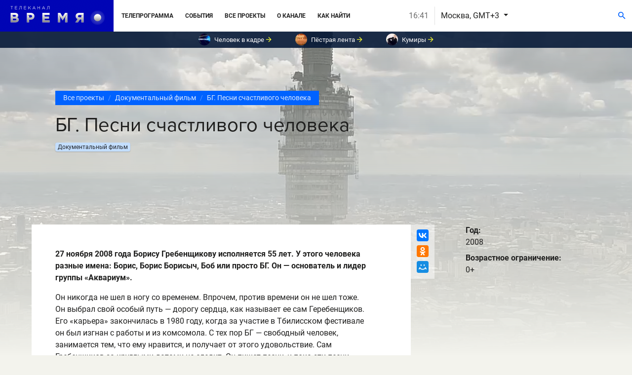

--- FILE ---
content_type: text/html; charset=UTF-8
request_url: https://www.vremya.tv/announce/6188
body_size: 8172
content:
<!DOCTYPE html><html lang="ru"><head><meta charset="utf-8"><meta http-equiv="X-UA-Compatible" content="IE=edge"><meta name="description" content=""><meta name="viewport" content="width=device-width, initial-scale=1"><title>БГ. Песни счастливого человека - Телеканал &quot;Время&quot;</title><!-- Disable tap highlight on IE --><meta name="msapplication-tap-highlight" content="no"><meta name="keywords" content="телеканал, биографический, Время"><meta name="description" content="27 ноября 2008 года Борису Гребенщикову исполняется 55 лет. У этого человека разные имена: Борис, Борис Борисыч, Боб или просто БГ. Он —  основатель и лидер группы «Аквариум»."><meta property="og:image" content="/images/vremya-bg.png"><meta property="og:url" content="https://www.vremya.tv/announce/6188"><meta property="og:description" content="27 ноября 2008 года Борису Гребенщикову исполняется 55 лет. У этого человека разные имена: Борис, Борис Борисыч, Боб или просто БГ. Он —  основатель и лидер группы «Аквариум»."><meta property="og:title" content="БГ. Песни счастливого человека - Телеканал &quot;Время&quot;"><link rel="apple-touch-icon" sizes="180x180" href="/images/icons/apple-touch-icon.png"><link rel="icon" type="image/png" sizes="32x32" href="/images/icons/favicon-32x32.png"><link rel="icon" type="image/png" sizes="16x16" href="/images/icons/favicon-16x16.png"><link rel="manifest" href="/images/icons/site.webmanifest"><link rel="shortcut icon" href="/images/icons/favicon.ico"><meta name="msapplication-TileColor" content="#3d4bfe"><meta name="msapplication-TileImage" content="/images/icons/mstile-144x144.png"><meta name="msapplication-config" content="/images/icons/browserconfig.xml"><meta name="theme-color" content="#3d4bfe"><link rel="stylesheet" href="https://cdnjs.cloudflare.com/ajax/libs/material-design-iconic-font/2.2.0/css/material-design-iconic-font.min.css"><link rel="stylesheet" href="/css/css.min.css?v=c44cadf9140c79ba03371157ac688089"><!--ADFOX + Yandex RTB--><script>window.yaContextCb = window.yaContextCb || []</script><script src="https://yandex.ru/ads/system/context.js" async></script><!-- Yandex.RTB R-A-1956994-1 --><script>window.yaContextCb.push(()=>{
        Ya.Context.AdvManager.render({
          type: 'fullscreen',
          blockId: 'R-A-1956994-1'
        })
      })</script></head><!--<body class="vremya-site vremya-site-announce vremya-site-site-announce vremya-site-site-announce-6188">--><body  class="main-body" ><!--
<div class="menu"><h1>ВЕРХНЕЕ МЕНЮ</h1><ul><li><a href="/">Телеканал ВРЕМЯ</a></li><li><a href="/schedule">Телепрограмма</a></li><li><a href="/events">События</a></li><li><a href="/announce">Проекты</a></li><li><a href="/about">О канале</a></li><li><a href="http://www.1tv.com/f/index.php?/forum/27-%D0%BA%D0%B0%D0%BD%D0%B0%D0%BB-%C2%AB%D0%B2%D1%80%D0%B5%D0%BC%D1%8F%C2%BB/">Форум</a></li></ul><div>16:41</div><div>Москва, GMT+3 <a href="/tz">изменить</a></div></div>
--><div class="container-fluid px-0 fixed-top"><div class="collapse" id="main-search"><div class="bg-dark p-4"><div class=" container"><form action="/search" method="get"><div class="form-inline row no-gutters "><div class="col-md-9"><input class="form-control w-100" type="text" name="q" placeholder="Что ищем?" id="main-search-input"></div><div class="col-md-3 d-none d-sm-block"><button type="submit" class="ml-4 btn btn-danger">Найти</button></div></div></form></div></div></div><nav class="navbar navbar-expand-xl navbar-light h_navbar  "><a class="navbar-brand h_navbar-brand" href="/"><img src="/images/logo.png?v2" width="230" height="64" class="d-inline-block align-top " alt=""></a><button class="navbar-toggler h_navbar-toggler navbar-toggler-right border-0" type="button" data-toggle="collapse" data-target="#navbarNavAltMarkup" aria-controls="navbarNavAltMarkup" aria-expanded="false" aria-label="Toggle navigation"><i class="zmdi zmdi-menu"></i></button><div class="collapse navbar-collapse align-items-center" id="navbarNavAltMarkup"><div class="navbar-nav  h_navbar-nav mr-auto"><a class="nav-item nav-link h_nav-link" href="/schedule">Телепрограмма</a><a class="nav-item nav-link h_nav-link" href="/events">События</a><a class="nav-item nav-link h_nav-link" href="/announce">Все проекты</a><a class="nav-item nav-link h_nav-link" href="/about">О канале</a><a class="nav-item nav-link h_nav-link" href="/receive">Как найти</a><a class="nav-item nav-link h_nav-link d-block d-sm-none" href="" data-toggle="collapse" data-target="#main-search" aria-controls="main-search" aria-expanded="false" aria-label="Поиск">Поиск</a></div><div class="btn-group mr-auto settings" role="group" aria-label="Button group with nested dropdown"><button type="button" class="btn btn-link settings_time" disabled>16:41</button><div class="btn-group time-zone" role="group"><button id="btnGroupDrop1" type="button" class="btn btn-link dropdown-toggle settings_zone" data-toggle="dropdown" aria-haspopup="true" aria-expanded="false">
                        Москва, GMT+3
                    </button><div class="dropdown-menu time-zone_dropdown" aria-labelledby="btnGroupDrop1"><h6 class="dropdown-header">США и Канада</h6><a class="dropdown-item" href="/tz/71">США — Hawaii Time, GMT-10</a><a class="dropdown-item" href="/tz/48">США — Alaska Time, GMT-9</a><a class="dropdown-item" href="/tz/47">США — Pacific Time, GMT-8</a><a class="dropdown-item" href="/tz/84">США — Mountain Time (Феникс), GMT-7</a><a class="dropdown-item" href="/tz/46">США — Mountain Time, GMT-7</a><a class="dropdown-item" href="/tz/45">США — Central Time, GMT-6</a><a class="dropdown-item" href="/tz/44">США — Eastern Time, GMT-5</a><a class="dropdown-item" href="/tz/19">Канада — Pacific Time, GMT-8</a><a class="dropdown-item" href="/tz/18">Канада — Mountain Time, GMT-7</a><a class="dropdown-item" href="/tz/17">Канада — Central Time (Реджайна), GMT-6</a><a class="dropdown-item" href="/tz/16">Канада — Central Time, GMT-6</a><a class="dropdown-item" href="/tz/15">Канада — Eastern Time, GMT-5</a><a class="dropdown-item" href="/tz/13">Канада — Atlantic Time, GMT-4</a><a class="dropdown-item" href="/tz/14">Канада — Newfoundland Time, GMT-3:30</a><h6 class="dropdown-header">Европа</h6><a class="dropdown-item" href="/tz/50">Исландия, GMT+0</a><a class="dropdown-item" href="/tz/51">Великобритания, Ирландия, Португалия, GMT+0</a><a class="dropdown-item" href="/tz/52">Испания, Франция, Германия, GMT+1</a><a class="dropdown-item" href="/tz/53">Греция, Финляндия, GMT+2</a><a class="dropdown-item" href="/tz/130">Турция, GMT+2</a><a class="dropdown-item" href="/tz/20">Израиль, GMT+2</a><h6 class="dropdown-header">Азия</h6><a class="dropdown-item" href="/tz/123">Ближний Восток, GMT+3</a><a class="dropdown-item" href="/tz/110">Ближний Восток, GMT+3:30</a><a class="dropdown-item" href="/tz/111">Ближний Восток, GMT+4</a><a class="dropdown-item" href="/tz/112">Ближний Восток, GMT+4:30</a><a class="dropdown-item" href="/tz/113">Ближний Восток, GMT+5</a><a class="dropdown-item" href="/tz/114">Азия, GMT+5:30</a><a class="dropdown-item" href="/tz/115">Азия, GMT+6</a><a class="dropdown-item" href="/tz/116">Азия, GMT+6:30</a><a class="dropdown-item" href="/tz/117">Азия, GMT+7</a><a class="dropdown-item" href="/tz/118">Азия, GMT+8</a><a class="dropdown-item" href="/tz/119">Азия, GMT+9</a><a class="dropdown-item" href="/tz/129">Азия, GMT+8</a><h6 class="dropdown-header">Россия</h6><a class="dropdown-item" href="/tz/94">Калининград, GMT+2</a><a class="dropdown-item" href="/tz/69">Москва, GMT+3</a><a class="dropdown-item" href="/tz/95">Самара, GMT+4</a><a class="dropdown-item" href="/tz/96">Екатеринбург, GMT+5</a><a class="dropdown-item" href="/tz/97">Омск, GMT+6</a><a class="dropdown-item" href="/tz/98">Красноярск, GMT+7</a><a class="dropdown-item" href="/tz/99">Иркутск, GMT+8</a><a class="dropdown-item" href="/tz/100">Якутск, GMT+9</a><a class="dropdown-item" href="/tz/101">Владивосток, GMT+10</a><a class="dropdown-item" href="/tz/102">Среднеколымск, GMT+11</a><a class="dropdown-item" href="/tz/103">Камчатка, GMT+12</a><h6 class="dropdown-header">СНГ</h6><a class="dropdown-item" href="/tz/22">Беларусь, GMT+2</a><a class="dropdown-item" href="/tz/23">Молдова, GMT+2</a><a class="dropdown-item" href="/tz/21">Украина, GMT+2</a><a class="dropdown-item" href="/tz/24">Грузия, GMT+4</a><a class="dropdown-item" href="/tz/25">Армения, GMT+4</a><a class="dropdown-item" href="/tz/26">Азербайджан, GMT+4</a><a class="dropdown-item" href="/tz/27">Туркменистан, GMT+5</a><a class="dropdown-item" href="/tz/31">Узбекистан, GMT+5</a><a class="dropdown-item" href="/tz/30">Таджикистан, GMT+5</a><a class="dropdown-item" href="/tz/29">Казахстан, GMT+6</a><a class="dropdown-item" href="/tz/28">Кыргызстан, GMT+6</a><h6 class="dropdown-header">Страны Балтии</h6><a class="dropdown-item" href="/tz/120">Эстония, GMT+2</a><a class="dropdown-item" href="/tz/121">Латвия, GMT+2</a><a class="dropdown-item" href="/tz/122">Литва, GMT+2</a><h6 class="dropdown-header">Австралия</h6><a class="dropdown-item" href="/tz/55">Австралия — Западная Австралия, GMT+8</a><a class="dropdown-item" href="/tz/57">Австралия — Южная Австралия, GMT+9:30</a><a class="dropdown-item" href="/tz/56">Австралия — Северные Территории, GMT+9:30</a><a class="dropdown-item" href="/tz/58">Австралия — Квинсленд, GMT+10</a><a class="dropdown-item" href="/tz/61">Австралия — Тасмания, GMT+10</a><a class="dropdown-item" href="/tz/60">Австралия — Виктория, GMT+10</a><a class="dropdown-item" href="/tz/59">Австралия — Новый Южный Уэльс, GMT+10</a><a class="dropdown-item" href="/tz/79">Новая Зеландия, GMT+12</a><h6 class="dropdown-header">Worldwide</h6><a class="dropdown-item" href="/tz/104">Мексика, GMT-6</a><a class="dropdown-item" href="/tz/105">Центральная Америка, GMT-6</a><a class="dropdown-item" href="/tz/86">Колумбия, Перу, Эквадор, GMT-5</a><a class="dropdown-item" href="/tz/87">Венесуэла, Боливия, GMT-4</a><a class="dropdown-item" href="/tz/93">Бразилия — Манаус, GMT-4</a><a class="dropdown-item" href="/tz/88">Чили, GMT-4</a><a class="dropdown-item" href="/tz/92">Парагвай, GMT-4</a><a class="dropdown-item" href="/tz/90">Аргентина, GMT-3</a><a class="dropdown-item" href="/tz/91">Уругвай, GMT-3</a><a class="dropdown-item" href="/tz/80">Бразилия — Рио-Де-Жанейро, GMT-3</a><a class="dropdown-item" href="/tz/106">Африка, GMT+0</a><a class="dropdown-item" href="/tz/107">Африка, GMT+1</a><a class="dropdown-item" href="/tz/127">Африка — Египет, GMT+2</a><a class="dropdown-item" href="/tz/108">Африка — ЮАР, GMT+2</a><a class="dropdown-item" href="/tz/109">Африка, GMT+3</a><a class="dropdown-item" href="/tz/128">Сейшелы, Маврикий, GMT+4</a></div></div></div><div class="h_banner mr-auto d-none d-sm-block"></div><div class="h_buttons d-none d-sm-block"><button class="btn btn-link btn-header" data-toggle="collapse" data-target="#main-search" aria-controls="main-search" aria-expanded="false" aria-label="Поиск"><i class="zmdi zmdi-search"></i></button></div></div></nav><div class="futured d-flex  align-items-center py-1 flex-nowrap"><a href="/announce/7953" class="futured_item px-4"><img src="https://img51994.vremya.tv/img/2010-09-20/fmt_107_4_chelovek_v_kadre_zamena_frame_1303___f57858fab4f0cafba44068412fed6c.jpg" alt="Человек в кадре" class="rounded-circle futured_img"><small>Человек в кадре</small><span class="futured_icon"><i class="zmdi zmdi-arrow-right"></i></span></a><a href="/announce/7955" class="futured_item px-4"><img src="https://img51994.vremya.tv/img/2013-01-21/fmt_107_24_afce63650eefbf443e89589fbb3fabba.jpg" alt="Пёстрая лента" class="rounded-circle futured_img"><small>Пёстрая лента</small><span class="futured_icon"><i class="zmdi zmdi-arrow-right"></i></span></a><a href="/announce/1194" class="futured_item px-4"><img src="https://img51994.vremya.tv/img/2006-09-11/fmt_107_valy1_1.png?video=1" alt="Кумиры" class="rounded-circle futured_img"><small>Кумиры</small><span class="futured_icon"><i class="zmdi zmdi-arrow-right"></i></span></a></div></div><div class="video-bg" style="background-image: url('/images/bg-ostankino-rwd.jpg')"><div class="video-bg_fade"></div><video playsinline autoplay loop muted poster="/images/bg-ostankino-rwd.jpg" id="bgvid" class="hidden-md-down"><source src="/images/bg-ostankino-rwd.mp4" type="video/mp4"></video></div><div class="main-container has-banner" role="main"><div class="container jumbotron px-3 px-sm-5"><nav class="breadcrumb article-breadcrumb flex-nowrap"><a href="/announce" class="breadcrumb-item article-breadcrumb_item">Все проекты</a><a href="/announce/tag/161" class="breadcrumb-item article-breadcrumb_item"> Документальный фильм </a><a href="/announce/6188" class="breadcrumb-item article-breadcrumb_item">БГ. Песни счастливого человека</a></nav><h1 class="article-title">БГ. Песни счастливого человека</h1><span class="badge badge-inverse badge-tag badge-161">Документальный фильм</span></div><div class="adf adf_announce-item adf_960 container ms-960"><div class="adf__brs adf__brs_desktop"><!--AdFox START--><!--1tv.com--><!--Площадка: vremya.tv / Все страницы сайта / 960x224 TOP--><!--Категория: <не задана>--><!--Тип баннера: 960x224--><div id="adfox_16934723917879451"></div><script>
    window.yaContextCb.push(()=>{
        Ya.adfoxCode.create({
            ownerId: 256787,
            containerId: 'adfox_16934723917879451',
            params: {
                p1: 'czdpl',
                p2: 'gayc'
            }
        })
    })
</script></div><div class="adf__brs adf__brs_mobile"><!--AdFox START--><!--1tv.com--><!--Площадка: vremya.tv / Все страницы сайта / 960x224 TOP Mobile--><!--Категория: <не задана>--><!--Тип баннера: 960x224--><div id="adfox_170730540055422790"></div><script>
    window.yaContextCb.push(()=>{
        Ya.adfoxCode.create({
            ownerId: 256787,
            containerId: 'adfox_170730540055422790',
            params: {
                p1: 'dazhs',
                p2: 'gayc'
            }
        })
    })
</script></div></div><section class="article-section"><div class="container"><div class="row"><article class="article-cont col-md-8 mr-auto px-3 px-sm-5 pt-3 pt-sm-5"><div class="article-share"><div class="ya-share2" data-services="collections,vkontakte,odnoklassniki,moimir"></div></div><div class="article-container"><div class="mb-4"><p><strong>27 ноября 2008 года Борису Гребенщикову исполняется 55 лет. У этого человека разные имена: Борис, Борис Борисыч, Боб или просто БГ. Он —  основатель и лидер группы «Аквариум».</strong></p><p>
	Он&nbsp;никогда не&nbsp;шел в&nbsp;ногу со&nbsp;временем. Впрочем, против времени он&nbsp;не&nbsp;шел тоже. Он&nbsp;выбрал свой особый путь&nbsp;&mdash; дорогу сердца, как называет&nbsp;ее сам Геребенщиков. Его &laquo;карьера&raquo; закончилась в&nbsp;1980&nbsp;году, когда за&nbsp;участие в&nbsp;Тбилисском фестивале он&nbsp;был изгнан с&nbsp;работы и&nbsp;из&nbsp;комсомола. С&nbsp;тех пор БГ&nbsp;&mdash; свободный человек, занимается&nbsp;тем, что ему нравится, и&nbsp;получает от&nbsp;этого удовольствие. Сам Гребенщиков за&nbsp;круглыми датами не&nbsp;следит. Он&nbsp;пишет песни, и&nbsp;пока эти песни пишутся, его &laquo;миссия&raquo; не&nbsp;является выполненной до&nbsp;конца. &laquo;Отдохнуть хочется, но&nbsp;сделать что-то еще несделанное всегда хочется больше. Пока&nbsp;жив, хочется максимально полно использовать эту возможность&raquo;,&nbsp;&mdash; признается&nbsp;БГ. Он&nbsp;считает себя счастливым человеком. Фильм &laquo;Песни счастливого человека&raquo; охватывает основные этапы жизни и&nbsp;творчества Бориса Гребенщикова. О&nbsp;его детстве и&nbsp;юности вспоминает мама Людмила Харитоновна, об&nbsp;истории создания &laquo;Аквариума&raquo;&nbsp;&mdash; друг детства и&nbsp;один из&nbsp;основателей группы Анатолий (Джордж) Гуницкий. В&nbsp;фильме участвуют друзья и&nbsp;коллеги&nbsp;БГ: Андрей Макаревич, Анатолий Липницкий, музыканты группы &laquo;Аквариум&raquo;, Олег Меньшиков, Сергей Соловьев. Об&nbsp;отце, который всю жизнь воспитывает только собственным примером, говорит его дочь Алиса Гребенщикова.</p></div></div></article><aside class="col-md-3"><dl class="mb-4"><dt>Год: </dt><dd>2008</dd><dt>Возрастное ограничение:</dt><dd>0+</dd></dl></aside></div></div></section><div class="adf adf_announce-item adf_mt adf_960 container ms-960"><div class="adf__brs"><!--AdFox START--><!--1tv.com--><!--Площадка: vremya.tv / Все страницы сайта / 960x224 BOT--><!--Категория: <не задана>--><!--Тип баннера: 960x224--><div id="adfox_169347249077533006"></div><script>
    window.yaContextCb.push(()=>{
        Ya.adfoxCode.create({
            ownerId: 256787,
            containerId: 'adfox_169347249077533006',
            params: {
                p1: 'czdpn',
                p2: 'gayc'
            }
        })
    })
</script></div></div></div><div class="main-footer text-white"><div class="container"><div class="row justify-content-center"><div class="col-md-6"><h4 class="main-footer_title">Партнерам</h4><ul class="list-unstyled footer-menu"><li class="footer-menu_item"><a class="footer-menu_link" href="https://www.1tv.com/corp/advertising">Реклама&nbsp;в&nbsp;эфире</a></li><li class="footer-menu_item"><a class="footer-menu_link" href="https://www.1tv.com/corp/partners">Сайт&nbsp;для&nbsp;партнеров</a></li><li class="footer-menu_item"><a class="footer-menu_link" href="/contacts">Контактная&nbsp;информация</a></li></ul><br></div><div class="col-md-6"><h4 class="main-footer_title">Сайты компании</h4><ul class="list-unstyled footer-menu"><li class="footer-menu_item"><a class="footer-menu_link" href="https://www.domkino.tv">Телеканал &laquo;Дом кино&raquo;</a></li><li class="footer-menu_item"><a class="footer-menu_link" href="https://www.domkino-premium.tv">Телеканал &laquo;Дом кино Премиум&raquo;</a></li><li class="footer-menu_item"><a class="footer-menu_link" href="https://www.muz1.tv">Телеканал &laquo;Музыка Первого&raquo;</a></li><li class="footer-menu_item"><a class="footer-menu_link" href="https://www.vremya.tv">Телеканал &laquo;Время&raquo;</a></li><li class="footer-menu_item"><a class="footer-menu_link" href="https://www.telecafe.ru">Телеканал &laquo;Телекафе&raquo;</a></li><li class="footer-menu_item"><a class="footer-menu_link" href="https://www.bober-tv.ru">Телеканал &laquo;Бобёр&raquo;</a></li><li class="footer-menu_item"><a class="footer-menu_link" href="https://www.kanal-o.ru">Телеканал &laquo;О!&raquo;</a></li><li class="footer-menu_item"><a class="footer-menu_link" href="https://www.poehali.tv">Телеканал &laquo;Поехали!&raquo;</a></li><li class="footer-menu_item"><a class="footer-menu_link" href="https://www.pobeda.tv">Телеканал &laquo;Победа&raquo;</a></li><li class="footer-menu_item"><a class="footer-menu_link" href="https://lapki.live/">Телеканал &laquo;Лапки LIVE&raquo;</a></li></ul></div></div></div><div class="agreement row no-gutters align-items-stretch align-items-center"><div class="agreement_copywright col-md-10 pl-4 py-4">
        © 2000—2026. Редакция телеканала «Время». Все права на любые материалы, опубликованные на сайте, защищены. Любое использование материалов возможно только с согласия Редакции телеканала.
            </div></a></div></div><script src="https://ajax.googleapis.com/ajax/libs/jquery/3.2.1/jquery.min.js"></script><script src="https://cdnjs.cloudflare.com/ajax/libs/popper.js/1.12.3/umd/popper.min.js" integrity="sha384-vFJXuSJphROIrBnz7yo7oB41mKfc8JzQZiCq4NCceLEaO4IHwicKwpJf9c9IpFgh" crossorigin="anonymous"></script><script src="https://maxcdn.bootstrapcdn.com/bootstrap/4.0.0-beta.2/js/bootstrap.min.js" integrity="sha384-alpBpkh1PFOepccYVYDB4do5UnbKysX5WZXm3XxPqe5iKTfUKjNkCk9SaVuEZflJ" crossorigin="anonymous"></script><script src="//cdnjs.cloudflare.com/ajax/libs/ScrollMagic/2.0.5/ScrollMagic.min.js"></script><script src="//cdnjs.cloudflare.com/ajax/libs/ScrollMagic/2.0.5/plugins/jquery.ScrollMagic.min.js"></script><script src="//yastatic.net/es5-shims/0.0.2/es5-shims.min.js"></script><script src="//yastatic.net/share2/share.js"></script><script src="/js/js.min.js?v=cad5d45b5119cbf79a69cdbbaf703b0d" type="text/javascript" language="javascript"></script><!-- Yandex.Metrika counter --><!-- Yandex.Metrika counter --><script type="text/javascript" >
        (function (d, w, c) {
          (w[c] = w[c] || []).push(function() {
            try {
              w.yaCounter51317326 = new Ya.Metrika2({
                id:51317326,
                clickmap:true,
                trackLinks:true,
                accurateTrackBounce:true,
                webvisor:true
              });
            } catch(e) { }
          });

          var n = d.getElementsByTagName("script")[0],
            s = d.createElement("script"),
            f = function () { n.parentNode.insertBefore(s, n); };
          s.type = "text/javascript";
          s.async = true;
          s.src = "https://mc.yandex.ru/metrika/tag.js";

          if (w.opera == "[object Opera]") {
            d.addEventListener("DOMContentLoaded", f, false);
          } else { f(); }
        })(document, window, "yandex_metrika_callbacks2");
      </script><noscript><div><img src="https://mc.yandex.ru/watch/51317326" style="position:absolute; left:-9999px;" alt="" /></div></noscript><!-- /Yandex.Metrika counter --><!-- Rating@Mail.ru counter --><script type="text/javascript">
            var _tmr = window._tmr || (window._tmr = []);
            _tmr.push({id: "2813459", type: "pageView", start: (new Date()).getTime()});
            (function (d, w, id) {
                if (d.getElementById(id)) return;
                var ts = d.createElement("script"); ts.type = "text/javascript"; ts.async = true; ts.id = id;
                ts.src = (d.location.protocol == "https:" ? "https:" : "http:") + "//top-fwz1.mail.ru/js/code.js";
                var f = function () {var s = d.getElementsByTagName("script")[0]; s.parentNode.insertBefore(ts, s);};
                if (w.opera == "[object Opera]") { d.addEventListener("DOMContentLoaded", f, false); } else { f(); }
            })(document, window, "topmailru-code");
        </script><noscript><div style="position:absolute;left:-10000px;"><img src="//top-fwz1.mail.ru/counter?id=2813459;js=na" style="border:0;" height="1" width="1" alt="Рейтинг@Mail.ru" /></div></noscript><!-- //Rating@Mail.ru counter --></body></html>

--- FILE ---
content_type: text/css
request_url: https://www.vremya.tv/fonts/Roboto/font.css
body_size: 463
content:
@font-face {
	font-family: 'Roboto';
	font-style: normal;
	font-weight: 300;
	src:
		local('Roboto Light'),
		local('Roboto-Light'),
		/* from https://fonts.gstatic.com/s/roboto/v18/KFOlCnqEu92Fr1MmSU5fABc8.eot */
		url('Roboto_300.eot?#iefix') format('embedded-opentype'),
		/* from https://fonts.gstatic.com/s/roboto/v18/KFOlCnqEu92Fr1MmSU5fABc-.woff */
		url('Roboto_300.woff') format('woff'),
		/* from https://fonts.gstatic.com/s/roboto/v18/KFOlCnqEu92Fr1MmSU5fABc4.woff2 */
		url('Roboto_300.woff2') format('woff2'),
		/* from https://fonts.gstatic.com/l/font?kit=KFOlCnqEu92Fr1MmSU5fABc_&skey=11ce8ad5f54705ca&v=v18#Roboto */
		url('Roboto_300.svg#Roboto') format('svg'),
		/* from https://fonts.gstatic.com/s/roboto/v18/KFOlCnqEu92Fr1MmSU5fABc9.ttf */
		url('Roboto_300.ttf') format('truetype');
}
@font-face {
	font-family: 'Roboto';
	font-style: normal;
	font-weight: 400;
	src:
		local('Roboto'),
		local('Roboto-Regular'),
		/* from https://fonts.gstatic.com/s/roboto/v18/KFOmCnqEu92Fr1Mu5mxO.eot */
		url('Roboto_400.eot?#iefix') format('embedded-opentype'),
		/* from https://fonts.gstatic.com/s/roboto/v18/KFOmCnqEu92Fr1Mu5mxM.woff */
		url('Roboto_400.woff') format('woff'),
		/* from https://fonts.gstatic.com/s/roboto/v18/KFOmCnqEu92Fr1Mu5mxK.woff2 */
		url('Roboto_400.woff2') format('woff2'),
		/* from https://fonts.gstatic.com/l/font?kit=KFOmCnqEu92Fr1Mu5mxN&skey=a0a0114a1dcab3ac&v=v18#Roboto */
		url('Roboto_400.svg#Roboto') format('svg'),
		/* from https://fonts.gstatic.com/s/roboto/v18/KFOmCnqEu92Fr1Mu5mxP.ttf */
		url('Roboto_400.ttf') format('truetype');
}
@font-face {
	font-family: 'Roboto';
	font-style: normal;
	font-weight: 500;
	src:
		local('Roboto Medium'),
		local('Roboto-Medium'),
		/* from https://fonts.gstatic.com/s/roboto/v18/KFOlCnqEu92Fr1MmEU9fABc8.eot */
		url('Roboto_500.eot?#iefix') format('embedded-opentype'),
		/* from https://fonts.gstatic.com/s/roboto/v18/KFOlCnqEu92Fr1MmEU9fABc-.woff */
		url('Roboto_500.woff') format('woff'),
		/* from https://fonts.gstatic.com/s/roboto/v18/KFOlCnqEu92Fr1MmEU9fABc4.woff2 */
		url('Roboto_500.woff2') format('woff2'),
		/* from https://fonts.gstatic.com/l/font?kit=KFOlCnqEu92Fr1MmEU9fABc_&skey=ee881451c540fdec&v=v18#Roboto */
		url('Roboto_500.svg#Roboto') format('svg'),
		/* from https://fonts.gstatic.com/s/roboto/v18/KFOlCnqEu92Fr1MmEU9fABc9.ttf */
		url('Roboto_500.ttf') format('truetype');
}
@font-face {
	font-family: 'Roboto';
	font-style: normal;
	font-weight: 700;
	src:
		local('Roboto Bold'),
		local('Roboto-Bold'),
		/* from https://fonts.gstatic.com/s/roboto/v18/KFOlCnqEu92Fr1MmWUlfABc8.eot */
		url('Roboto_700.eot?#iefix') format('embedded-opentype'),
		/* from https://fonts.gstatic.com/s/roboto/v18/KFOlCnqEu92Fr1MmWUlfABc-.woff */
		url('Roboto_700.woff') format('woff'),
		/* from https://fonts.gstatic.com/s/roboto/v18/KFOlCnqEu92Fr1MmWUlfABc4.woff2 */
		url('Roboto_700.woff2') format('woff2'),
		/* from https://fonts.gstatic.com/l/font?kit=KFOlCnqEu92Fr1MmWUlfABc_&skey=c06e7213f788649e&v=v18#Roboto */
		url('Roboto_700.svg#Roboto') format('svg'),
		/* from https://fonts.gstatic.com/s/roboto/v18/KFOlCnqEu92Fr1MmWUlfABc9.ttf */
		url('Roboto_700.ttf') format('truetype');
}
